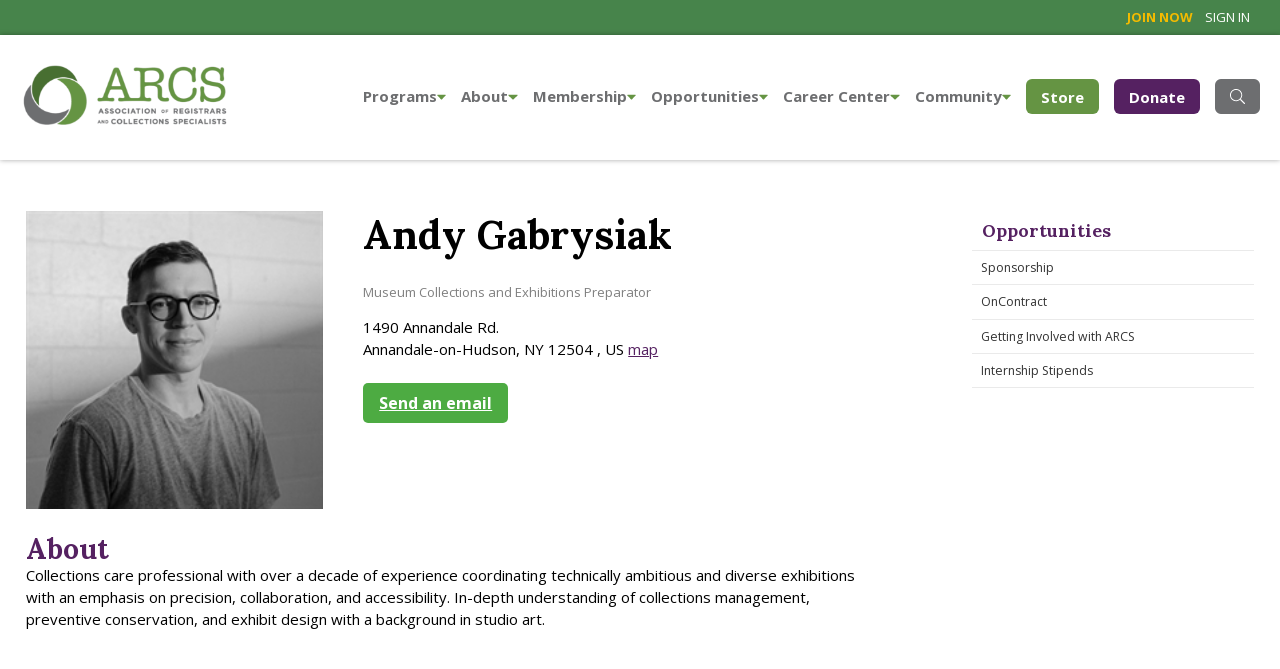

--- FILE ---
content_type: text/css
request_url: https://www.arcsinfo.org/content/styles/reset.css
body_size: 731
content:
/*------------------------------------+
 | Part: Reset browser default styles |
 +------------------------------------*/

a, abbr, acronym, address, applet, big, blockquote, body, caption, cite, code, 
dd, del, dfn, div, dl, dt, em, fieldset, font, form, h1, h2, h3, h4, h5, h6, 
html, iframe, img, ins, kbd, label, legend, li, object, ol, p, pre, q, s, samp, 
small, span, strike, strong, sub, sup, table, tbody, td tfoot, th, thead, tr, 
tt, ul, var {
	border: 0;
	font-family: inherit;
	/*font-size: 100%;*/
	font-style: inherit;
	font-weight: inherit;
	margin: 0;
	outline: 0;
	padding: 0;
	vertical-align: baseline;
}

:focus { outline: 0; }
blockquote, q { quotes: "" ""; }
blockquote:before, blockquote:after, q:before, q:after { content: ""; }
body { background: #fff; line-height: 1; color: #000; }
caption, th, td { text-align: left; font-weight: normal; }
ol, ul { list-style: none; }
table { border-collapse: separate; border-spacing: 0; }

--- FILE ---
content_type: text/css
request_url: https://www.arcsinfo.org/content/styles/ie.css
body_size: 732
content:
/*-------------------------------------------+
 | Site: Frazier International Magnet School |
 | Part: Internet Explorer styles            |
 +-------------------------------------------+
 | * html = Internet Explorer 5/6            |
 | * + html = Internet Explorer 7            |
 +-------------------------------------------*/


/* Basics
======================================================================*/
* html hr { margin: 0 0 0.833em; }
* + html hr { margin: 0 0 0.833em; }


/* Core layout
======================================================================*/
* html #content { height: 1%; }
* + html #content { height: 1%; }

/* Content
======================================================================*/

/* Features */
* html #features-nav li.activeSlide a { width: 72.5%; }
* + html #features-nav li.activeSlide a { width: 72.5%; }

/* Navigation */
* html #nav { height: 1%; }
* + html #nav { height: 1%; }